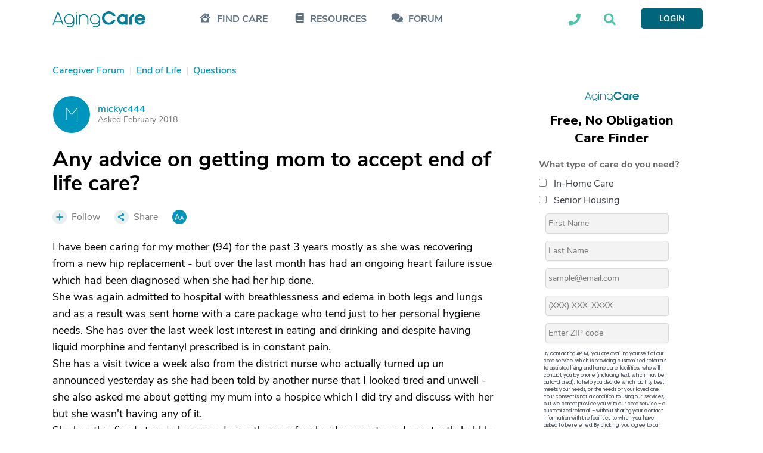

--- FILE ---
content_type: text/html; charset=utf-8
request_url: https://www.google.com/recaptcha/api2/aframe
body_size: 184
content:
<!DOCTYPE HTML><html><head><meta http-equiv="content-type" content="text/html; charset=UTF-8"></head><body><script nonce="DaYsKWyMGHMnIVKxxHo1pw">/** Anti-fraud and anti-abuse applications only. See google.com/recaptcha */ try{var clients={'sodar':'https://pagead2.googlesyndication.com/pagead/sodar?'};window.addEventListener("message",function(a){try{if(a.source===window.parent){var b=JSON.parse(a.data);var c=clients[b['id']];if(c){var d=document.createElement('img');d.src=c+b['params']+'&rc='+(localStorage.getItem("rc::a")?sessionStorage.getItem("rc::b"):"");window.document.body.appendChild(d);sessionStorage.setItem("rc::e",parseInt(sessionStorage.getItem("rc::e")||0)+1);localStorage.setItem("rc::h",'1769456903544');}}}catch(b){}});window.parent.postMessage("_grecaptcha_ready", "*");}catch(b){}</script></body></html>